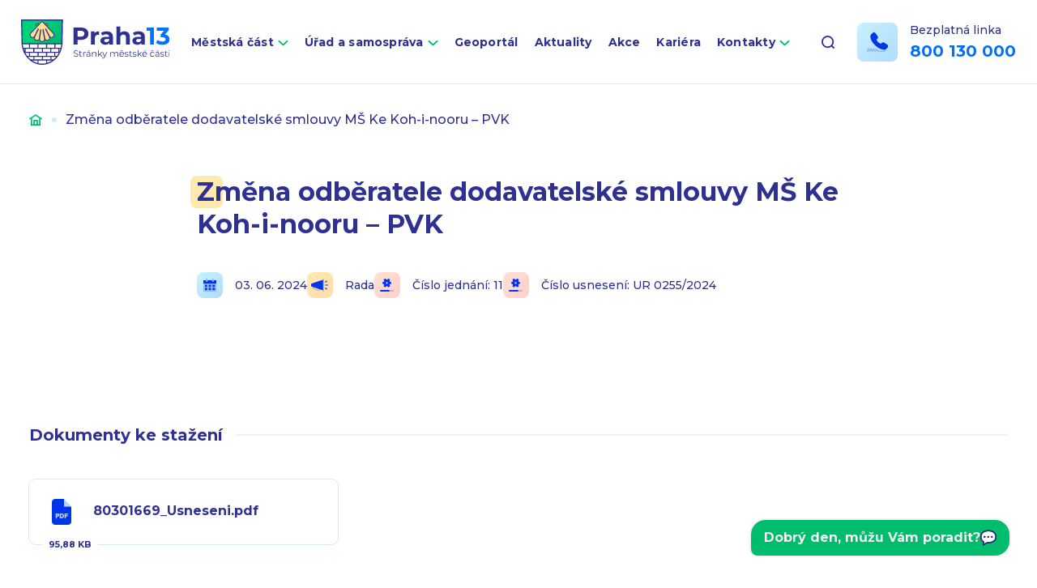

--- FILE ---
content_type: text/html; charset=UTF-8
request_url: https://www.praha13.cz/usneseni-rady-a-zastupitelstva/zmena-odberatele-dodavatelske-smlouvy-ms-ke-koh-i-nooru-pvk/
body_size: 9712
content:
<!DOCTYPE html>
<html lang="cs">

<head>
    <meta charset="utf-8" />
    <!--[if IE]><meta http-equiv="X-UA-Compatible" content="IE=edge,chrome=1" /><![endif]-->
    <meta name="author" content="Brilo - https://www.brilo.cz" />
    <meta name="viewport" content="width=device-width, initial-scale=1, shrink-to-fit=no, viewport-fit=cover" />
    <meta name="format-detection" content="telephone=no" />

    <link rel="preconnect" href="http://fonts.googleapis.com/" crossorigin="crossorigin">
    <link rel="preconnect" href="https://www.youtube.com">
    <link rel="preconnect" href="https://i.ytimg.com">
    <link rel="preconnect" href="https://i9.ytimg.com">
    <link rel="preconnect" href="https://connect.facebook.net/">

    <title>Změna odběratele dodavatelské smlouvy MŠ Ke Koh-i-nooru - PVK | Praha 13</title>

    <link href="https://www.praha13.cz/wp-content/themes/praha13/images/favicon/apple-touch-icon.png" rel="apple-touch-icon" sizes="180x180">
    <link type="image/png" href="https://www.praha13.cz/wp-content/themes/praha13/images/favicon/favicon-32x32.png" rel="icon" sizes="32x32">
    <link type="image/png" href="https://www.praha13.cz/wp-content/themes/praha13/images/favicon/favicon-16x16.png" rel="icon" sizes="16x16">
    <link rel="manifest" href="https://www.praha13.cz/wp-content/themes/praha13/manifest.json" crossorigin="use-credentials">    <link href="https://www.praha13.cz/wp-content/themes/praha13/images/favicon/safari-pinned-tab.svg" rel="mask-icon" color="#ff4d4d">
    <meta name="msapplication-TileColor" content="#ff4d4d">
    <meta name="msapplication-config" content="https://www.praha13.cz/wp-content/themes/praha13/images/favicon/browserconfig.xml">
    <meta name="theme-color" content="#ffffff">

    <!-- Google Tag Manager -->
<script>(function(w,d,s,l,i){w[l]=w[l]||[];w[l].push({'gtm.start':
new Date().getTime(),event:'gtm.js'});var f=d.getElementsByTagName(s)[0],
j=d.createElement(s),dl=l!='dataLayer'?'&l='+l:'';j.async=true;j.src=
'https://www.googletagmanager.com/gtm.js?id='+i+dl;f.parentNode.insertBefore(j,f);
})(window,document,'script','dataLayer','GTM-PSW4DHVR');</script>
<!-- End Google Tag Manager -->

<link href="https://demos.telma.ai/mchats/general/versions/v1-7-2/styles/base.css" rel="stylesheet">
  <link href="https://demos.telma.ai/mchats/praha-13/styles/custom.css" rel="stylesheet">

    <meta name='robots' content='index, follow, max-image-preview:large, max-snippet:-1, max-video-preview:-1' />

	<!-- This site is optimized with the Yoast SEO plugin v22.3 - https://yoast.com/wordpress/plugins/seo/ -->
	<link rel="canonical" href="https://www.praha13.cz/usneseni-rady-a-zastupitelstva/zmena-odberatele-dodavatelske-smlouvy-ms-ke-koh-i-nooru-pvk/" />
	<meta property="og:locale" content="cs_CZ" />
	<meta property="og:type" content="article" />
	<meta property="og:title" content="Změna odběratele dodavatelské smlouvy MŠ Ke Koh-i-nooru - PVK | Praha 13" />
	<meta property="og:url" content="https://www.praha13.cz/usneseni-rady-a-zastupitelstva/zmena-odberatele-dodavatelske-smlouvy-ms-ke-koh-i-nooru-pvk/" />
	<meta property="og:site_name" content="Praha 13" />
	<meta property="og:image" content="https://www.praha13.cz/wp-content/uploads/2022/03/og_praha13.png" />
	<meta property="og:image:width" content="1200" />
	<meta property="og:image:height" content="630" />
	<meta property="og:image:type" content="image/png" />
	<meta name="twitter:card" content="summary_large_image" />
	<!-- / Yoast SEO plugin. -->


<link rel='dns-prefetch' href='//cdnjs.cloudflare.com' />
<link rel='dns-prefetch' href='//www.praha13.cz' />
<link rel='dns-prefetch' href='//fonts.googleapis.com' />
<style id='safe-svg-svg-icon-style-inline-css' type='text/css'>
.safe-svg-cover{text-align:center}.safe-svg-cover .safe-svg-inside{display:inline-block;max-width:100%}.safe-svg-cover svg{height:100%;max-height:100%;max-width:100%;width:100%}

</style>
<style id='classic-theme-styles-inline-css' type='text/css'>
/**
 * These rules are needed for backwards compatibility.
 * They should match the button element rules in the base theme.json file.
 */
.wp-block-button__link {
	color: #ffffff;
	background-color: #32373c;
	border-radius: 9999px; /* 100% causes an oval, but any explicit but really high value retains the pill shape. */

	/* This needs a low specificity so it won't override the rules from the button element if defined in theme.json. */
	box-shadow: none;
	text-decoration: none;

	/* The extra 2px are added to size solids the same as the outline versions.*/
	padding: calc(0.667em + 2px) calc(1.333em + 2px);

	font-size: 1.125em;
}

.wp-block-file__button {
	background: #32373c;
	color: #ffffff;
	text-decoration: none;
}

</style>
<style id='global-styles-inline-css' type='text/css'>
body{--wp--preset--color--black: #000000;--wp--preset--color--cyan-bluish-gray: #abb8c3;--wp--preset--color--white: #ffffff;--wp--preset--color--pale-pink: #f78da7;--wp--preset--color--vivid-red: #cf2e2e;--wp--preset--color--luminous-vivid-orange: #ff6900;--wp--preset--color--luminous-vivid-amber: #fcb900;--wp--preset--color--light-green-cyan: #7bdcb5;--wp--preset--color--vivid-green-cyan: #00d084;--wp--preset--color--pale-cyan-blue: #8ed1fc;--wp--preset--color--vivid-cyan-blue: #0693e3;--wp--preset--color--vivid-purple: #9b51e0;--wp--preset--gradient--vivid-cyan-blue-to-vivid-purple: linear-gradient(135deg,rgba(6,147,227,1) 0%,rgb(155,81,224) 100%);--wp--preset--gradient--light-green-cyan-to-vivid-green-cyan: linear-gradient(135deg,rgb(122,220,180) 0%,rgb(0,208,130) 100%);--wp--preset--gradient--luminous-vivid-amber-to-luminous-vivid-orange: linear-gradient(135deg,rgba(252,185,0,1) 0%,rgba(255,105,0,1) 100%);--wp--preset--gradient--luminous-vivid-orange-to-vivid-red: linear-gradient(135deg,rgba(255,105,0,1) 0%,rgb(207,46,46) 100%);--wp--preset--gradient--very-light-gray-to-cyan-bluish-gray: linear-gradient(135deg,rgb(238,238,238) 0%,rgb(169,184,195) 100%);--wp--preset--gradient--cool-to-warm-spectrum: linear-gradient(135deg,rgb(74,234,220) 0%,rgb(151,120,209) 20%,rgb(207,42,186) 40%,rgb(238,44,130) 60%,rgb(251,105,98) 80%,rgb(254,248,76) 100%);--wp--preset--gradient--blush-light-purple: linear-gradient(135deg,rgb(255,206,236) 0%,rgb(152,150,240) 100%);--wp--preset--gradient--blush-bordeaux: linear-gradient(135deg,rgb(254,205,165) 0%,rgb(254,45,45) 50%,rgb(107,0,62) 100%);--wp--preset--gradient--luminous-dusk: linear-gradient(135deg,rgb(255,203,112) 0%,rgb(199,81,192) 50%,rgb(65,88,208) 100%);--wp--preset--gradient--pale-ocean: linear-gradient(135deg,rgb(255,245,203) 0%,rgb(182,227,212) 50%,rgb(51,167,181) 100%);--wp--preset--gradient--electric-grass: linear-gradient(135deg,rgb(202,248,128) 0%,rgb(113,206,126) 100%);--wp--preset--gradient--midnight: linear-gradient(135deg,rgb(2,3,129) 0%,rgb(40,116,252) 100%);--wp--preset--font-size--small: 13px;--wp--preset--font-size--medium: 20px;--wp--preset--font-size--large: 36px;--wp--preset--font-size--x-large: 42px;--wp--preset--spacing--20: 0.44rem;--wp--preset--spacing--30: 0.67rem;--wp--preset--spacing--40: 1rem;--wp--preset--spacing--50: 1.5rem;--wp--preset--spacing--60: 2.25rem;--wp--preset--spacing--70: 3.38rem;--wp--preset--spacing--80: 5.06rem;--wp--preset--shadow--natural: 6px 6px 9px rgba(0, 0, 0, 0.2);--wp--preset--shadow--deep: 12px 12px 50px rgba(0, 0, 0, 0.4);--wp--preset--shadow--sharp: 6px 6px 0px rgba(0, 0, 0, 0.2);--wp--preset--shadow--outlined: 6px 6px 0px -3px rgba(255, 255, 255, 1), 6px 6px rgba(0, 0, 0, 1);--wp--preset--shadow--crisp: 6px 6px 0px rgba(0, 0, 0, 1);}:where(.is-layout-flex){gap: 0.5em;}:where(.is-layout-grid){gap: 0.5em;}body .is-layout-flow > .alignleft{float: left;margin-inline-start: 0;margin-inline-end: 2em;}body .is-layout-flow > .alignright{float: right;margin-inline-start: 2em;margin-inline-end: 0;}body .is-layout-flow > .aligncenter{margin-left: auto !important;margin-right: auto !important;}body .is-layout-constrained > .alignleft{float: left;margin-inline-start: 0;margin-inline-end: 2em;}body .is-layout-constrained > .alignright{float: right;margin-inline-start: 2em;margin-inline-end: 0;}body .is-layout-constrained > .aligncenter{margin-left: auto !important;margin-right: auto !important;}body .is-layout-constrained > :where(:not(.alignleft):not(.alignright):not(.alignfull)){max-width: var(--wp--style--global--content-size);margin-left: auto !important;margin-right: auto !important;}body .is-layout-constrained > .alignwide{max-width: var(--wp--style--global--wide-size);}body .is-layout-flex{display: flex;}body .is-layout-flex{flex-wrap: wrap;align-items: center;}body .is-layout-flex > *{margin: 0;}body .is-layout-grid{display: grid;}body .is-layout-grid > *{margin: 0;}:where(.wp-block-columns.is-layout-flex){gap: 2em;}:where(.wp-block-columns.is-layout-grid){gap: 2em;}:where(.wp-block-post-template.is-layout-flex){gap: 1.25em;}:where(.wp-block-post-template.is-layout-grid){gap: 1.25em;}.has-black-color{color: var(--wp--preset--color--black) !important;}.has-cyan-bluish-gray-color{color: var(--wp--preset--color--cyan-bluish-gray) !important;}.has-white-color{color: var(--wp--preset--color--white) !important;}.has-pale-pink-color{color: var(--wp--preset--color--pale-pink) !important;}.has-vivid-red-color{color: var(--wp--preset--color--vivid-red) !important;}.has-luminous-vivid-orange-color{color: var(--wp--preset--color--luminous-vivid-orange) !important;}.has-luminous-vivid-amber-color{color: var(--wp--preset--color--luminous-vivid-amber) !important;}.has-light-green-cyan-color{color: var(--wp--preset--color--light-green-cyan) !important;}.has-vivid-green-cyan-color{color: var(--wp--preset--color--vivid-green-cyan) !important;}.has-pale-cyan-blue-color{color: var(--wp--preset--color--pale-cyan-blue) !important;}.has-vivid-cyan-blue-color{color: var(--wp--preset--color--vivid-cyan-blue) !important;}.has-vivid-purple-color{color: var(--wp--preset--color--vivid-purple) !important;}.has-black-background-color{background-color: var(--wp--preset--color--black) !important;}.has-cyan-bluish-gray-background-color{background-color: var(--wp--preset--color--cyan-bluish-gray) !important;}.has-white-background-color{background-color: var(--wp--preset--color--white) !important;}.has-pale-pink-background-color{background-color: var(--wp--preset--color--pale-pink) !important;}.has-vivid-red-background-color{background-color: var(--wp--preset--color--vivid-red) !important;}.has-luminous-vivid-orange-background-color{background-color: var(--wp--preset--color--luminous-vivid-orange) !important;}.has-luminous-vivid-amber-background-color{background-color: var(--wp--preset--color--luminous-vivid-amber) !important;}.has-light-green-cyan-background-color{background-color: var(--wp--preset--color--light-green-cyan) !important;}.has-vivid-green-cyan-background-color{background-color: var(--wp--preset--color--vivid-green-cyan) !important;}.has-pale-cyan-blue-background-color{background-color: var(--wp--preset--color--pale-cyan-blue) !important;}.has-vivid-cyan-blue-background-color{background-color: var(--wp--preset--color--vivid-cyan-blue) !important;}.has-vivid-purple-background-color{background-color: var(--wp--preset--color--vivid-purple) !important;}.has-black-border-color{border-color: var(--wp--preset--color--black) !important;}.has-cyan-bluish-gray-border-color{border-color: var(--wp--preset--color--cyan-bluish-gray) !important;}.has-white-border-color{border-color: var(--wp--preset--color--white) !important;}.has-pale-pink-border-color{border-color: var(--wp--preset--color--pale-pink) !important;}.has-vivid-red-border-color{border-color: var(--wp--preset--color--vivid-red) !important;}.has-luminous-vivid-orange-border-color{border-color: var(--wp--preset--color--luminous-vivid-orange) !important;}.has-luminous-vivid-amber-border-color{border-color: var(--wp--preset--color--luminous-vivid-amber) !important;}.has-light-green-cyan-border-color{border-color: var(--wp--preset--color--light-green-cyan) !important;}.has-vivid-green-cyan-border-color{border-color: var(--wp--preset--color--vivid-green-cyan) !important;}.has-pale-cyan-blue-border-color{border-color: var(--wp--preset--color--pale-cyan-blue) !important;}.has-vivid-cyan-blue-border-color{border-color: var(--wp--preset--color--vivid-cyan-blue) !important;}.has-vivid-purple-border-color{border-color: var(--wp--preset--color--vivid-purple) !important;}.has-vivid-cyan-blue-to-vivid-purple-gradient-background{background: var(--wp--preset--gradient--vivid-cyan-blue-to-vivid-purple) !important;}.has-light-green-cyan-to-vivid-green-cyan-gradient-background{background: var(--wp--preset--gradient--light-green-cyan-to-vivid-green-cyan) !important;}.has-luminous-vivid-amber-to-luminous-vivid-orange-gradient-background{background: var(--wp--preset--gradient--luminous-vivid-amber-to-luminous-vivid-orange) !important;}.has-luminous-vivid-orange-to-vivid-red-gradient-background{background: var(--wp--preset--gradient--luminous-vivid-orange-to-vivid-red) !important;}.has-very-light-gray-to-cyan-bluish-gray-gradient-background{background: var(--wp--preset--gradient--very-light-gray-to-cyan-bluish-gray) !important;}.has-cool-to-warm-spectrum-gradient-background{background: var(--wp--preset--gradient--cool-to-warm-spectrum) !important;}.has-blush-light-purple-gradient-background{background: var(--wp--preset--gradient--blush-light-purple) !important;}.has-blush-bordeaux-gradient-background{background: var(--wp--preset--gradient--blush-bordeaux) !important;}.has-luminous-dusk-gradient-background{background: var(--wp--preset--gradient--luminous-dusk) !important;}.has-pale-ocean-gradient-background{background: var(--wp--preset--gradient--pale-ocean) !important;}.has-electric-grass-gradient-background{background: var(--wp--preset--gradient--electric-grass) !important;}.has-midnight-gradient-background{background: var(--wp--preset--gradient--midnight) !important;}.has-small-font-size{font-size: var(--wp--preset--font-size--small) !important;}.has-medium-font-size{font-size: var(--wp--preset--font-size--medium) !important;}.has-large-font-size{font-size: var(--wp--preset--font-size--large) !important;}.has-x-large-font-size{font-size: var(--wp--preset--font-size--x-large) !important;}
.wp-block-navigation a:where(:not(.wp-element-button)){color: inherit;}
:where(.wp-block-post-template.is-layout-flex){gap: 1.25em;}:where(.wp-block-post-template.is-layout-grid){gap: 1.25em;}
:where(.wp-block-columns.is-layout-flex){gap: 2em;}:where(.wp-block-columns.is-layout-grid){gap: 2em;}
.wp-block-pullquote{font-size: 1.5em;line-height: 1.6;}
</style>
<link rel="preload" href="https://fonts.googleapis.com/css2?family=Montserrat:wght@500;600;700&#038;display=swap" as="style" id="google-font" media="all" onload="this.onload=null;this.rel='stylesheet'"><noscript><link rel='stylesheet' id='google-font-css' href='https://fonts.googleapis.com/css2?family=Montserrat:wght@500;600;700&#038;display=swap' type='text/css' media='all' />
</noscript><link rel='stylesheet' id='theme-style-css' href='https://www.praha13.cz/wp-content/themes/praha13/style.css?ver=20240927' type='text/css' media='all' />
<link rel="https://api.w.org/" href="https://www.praha13.cz/wp-json/" /><link rel="alternate" type="application/json" href="https://www.praha13.cz/wp-json/wp/v2/decree/69865" /><link rel="alternate" type="application/json+oembed" href="https://www.praha13.cz/wp-json/oembed/1.0/embed?url=https%3A%2F%2Fwww.praha13.cz%2Fusneseni-rady-a-zastupitelstva%2Fzmena-odberatele-dodavatelske-smlouvy-ms-ke-koh-i-nooru-pvk%2F" />
<link rel="alternate" type="text/xml+oembed" href="https://www.praha13.cz/wp-json/oembed/1.0/embed?url=https%3A%2F%2Fwww.praha13.cz%2Fusneseni-rady-a-zastupitelstva%2Fzmena-odberatele-dodavatelske-smlouvy-ms-ke-koh-i-nooru-pvk%2F&#038;format=xml" />
<link rel="manifest" href="https://www.praha13.cz/wp-content/themes/praha13/manifest.json" crossorigin="use-credentials">    <style>
        iframe.wp-embedded-content {
            display:none!important;
        }
        blockquote.wp-embedded-content {
            display:block!important;
        }
    </style>
</head>

<body class="decree-template-default single single-decree postid-69865">

    <!-- Google Tag Manager (noscript) -->
<noscript><iframe src="https://www.googletagmanager.com/ns.html?id=GTM-PSW4DHVR"
height="0" width="0" style="display:none;visibility:hidden"></iframe></noscript>
<!-- End Google Tag Manager (noscript) -->

<div id="mchat-container"></div>
<script>
        let containerId='mchat-container'
        let integrationKey='902159ee-f285-4ed9-b61a-2d22f0a02a59'
        let engine='wendy-praha-bot-13-cs'
        let baseUrl='wss://developer.telma.ai/api/mchat/v1'
        let config = {
          language: 'cs',
          userInactivityTimeout: 900,
          isMinimizable: true,
          hideHistoricalFeedbacks: true,
          responseTimeout: 15000
       }
       let customTranslations = {
          "cs": {
            "header__title" : "Virtuální asistent Prahabot 13"
          },
          "en": {
            "header__title" : "Virtual assistant Prahabot 13"
          },
          "sk": {
            "header__title" : "Virtuálny asistent Prahabot 13"
          }}
</script>

<script type="module">
     import {render} from "https://demos.telma.ai/mchats/general/versions/v1-7-2/index.js"
     render({
        containerId,
        config,
        engine,
        baseUrl,
        integrationKey,
        customTranslations
    });
</script>

    
<header class="header-main ">
    <div class="container">

        <a class="header-main__brand" href="https://www.praha13.cz" title="Praha 13">
                            <img src="https://www.praha13.cz/wp-content/themes/praha13/images/svg/logo.svg" alt="Praha 13" draggable="false" />
                        </a>

        <nav class="nav-main">
            <ul>
                <li id="menu-item-945" class="menu-item menu-item-type-post_type menu-item-object-page menu-item-has-children menu-item-945"><a href="https://www.praha13.cz/mestska-cast/">Městská část</a>
<ul class="sub-menu">
	<li id="menu-item-1188" class="menu-item menu-item-type-post_type menu-item-object-page menu-item-has-children menu-item-1188"><a href="https://www.praha13.cz/mestska-cast/o-praze-13/">O Praze 13</a>
	<ul class="sub-menu">
		<li id="menu-item-2073" class="menu-item menu-item-type-post_type menu-item-object-page menu-item-2073"><a href="https://www.praha13.cz/mestska-cast/o-praze-13/symboly-prahy-13/">Symboly městské části</a></li>
		<li id="menu-item-2070" class="menu-item menu-item-type-post_type menu-item-object-page menu-item-2070"><a href="https://www.praha13.cz/mestska-cast/o-praze-13/nazvy-ulic-prahy-13/">Názvy ulic</a></li>
		<li id="menu-item-2071" class="menu-item menu-item-type-post_type menu-item-object-page menu-item-2071"><a href="https://www.praha13.cz/mestska-cast/o-praze-13/kronika-a-kronikari/">Kronika a kronikáři</a></li>
		<li id="menu-item-49620" class="menu-item menu-item-type-post_type menu-item-object-page menu-item-49620"><a href="https://www.praha13.cz/mestska-cast/o-praze-13/krizem-krazem-prahou-13/">Křížem krážem Prahou 13</a></li>
		<li id="menu-item-102948" class="menu-item menu-item-type-post_type menu-item-object-page menu-item-102948"><a href="https://www.praha13.cz/mestska-cast/o-praze-13/cestne-obcanstvi-prahy-13/">Čestné občanství Prahy 13</a></li>
	</ul>
</li>
	<li id="menu-item-1189" class="menu-item menu-item-type-post_type menu-item-object-page menu-item-1189"><a href="https://www.praha13.cz/mestska-cast/praha-13-v-mobilu/">Praha 13 v mobilu</a></li>
	<li id="menu-item-1186" class="menu-item menu-item-type-post_type menu-item-object-page menu-item-1186"><a href="https://www.praha13.cz/mestska-cast/zpravodaj-stop/">Zpravodaj STOP</a></li>
	<li id="menu-item-1193" class="menu-item menu-item-type-post_type menu-item-object-page menu-item-1193"><a href="https://www.praha13.cz/jak-si-zaridit/faq-casto-kladene-dotazy/">FAQ (Často kladené dotazy)</a></li>
	<li id="menu-item-4765" class="menu-item menu-item-type-post_type menu-item-object-page menu-item-4765"><a href="https://www.praha13.cz/mestska-cast/fondy-evropske-unie/">Fondy Evropské unie</a></li>
	<li id="menu-item-1195" class="menu-item menu-item-type-post_type menu-item-object-page menu-item-1195"><a href="https://www.praha13.cz/mestska-cast/videonavody/">Videonávody</a></li>
	<li id="menu-item-1187" class="menu-item menu-item-type-post_type menu-item-object-page menu-item-1187"><a href="https://www.praha13.cz/mestska-cast/uzitecne-odkazy/">Užitečné odkazy</a></li>
	<li id="menu-item-4568" class="menu-item menu-item-type-post_type menu-item-object-page menu-item-4568"><a href="https://www.praha13.cz/mestska-cast/povinne-informace/">Povinné informace</a></li>
	<li id="menu-item-6055" class="menu-item menu-item-type-post_type menu-item-object-page menu-item-6055"><a href="https://www.praha13.cz/mestska-cast/dotace/">Dotace</a></li>
	<li id="menu-item-49039" class="menu-item menu-item-type-post_type menu-item-object-page menu-item-49039"><a href="https://www.praha13.cz/verejne-zakazky/">Veřejné zakázky</a></li>
	<li id="menu-item-46908" class="menu-item menu-item-type-post_type menu-item-object-page menu-item-46908"><a href="https://www.praha13.cz/mestska-cast/dulezite-dokumenty-a-rozpocet/">Důležité dokumenty a rozpočet</a></li>
</ul>
</li>
<li id="menu-item-944" class="menu-item menu-item-type-post_type menu-item-object-page menu-item-has-children menu-item-944"><a href="https://www.praha13.cz/urad-mestske-casti/">Úřad a samospráva</a>
<ul class="sub-menu">
	<li id="menu-item-48202" class="menu-item menu-item-type-post_type menu-item-object-page menu-item-48202"><a href="https://www.praha13.cz/urad-mestske-casti/vedeni-uradu/">Vedení úřadu</a></li>
	<li id="menu-item-939" class="menu-item menu-item-type-post_type menu-item-object-page menu-item-has-children menu-item-939"><a href="https://www.praha13.cz/samosprava/">Volené orgány</a>
	<ul class="sub-menu">
		<li id="menu-item-1199" class="menu-item menu-item-type-post_type menu-item-object-page menu-item-has-children menu-item-1199"><a href="https://www.praha13.cz/samosprava/zastupitelstvo/">Zastupitelstvo</a>
		<ul class="sub-menu">
			<li id="menu-item-52112" class="menu-item menu-item-type-post_type menu-item-object-page menu-item-52112"><a href="https://www.praha13.cz/samosprava/zastupitelstvo/zastupitele/">Autorizovaná oblast – Zastupitelstvo městské části Praha 13</a></li>
		</ul>
</li>
		<li id="menu-item-1198" class="menu-item menu-item-type-post_type menu-item-object-page menu-item-1198"><a href="https://www.praha13.cz/samosprava/vybory-zastupitelstva/">Výbory zastupitelstva</a></li>
		<li id="menu-item-1196" class="menu-item menu-item-type-post_type menu-item-object-page menu-item-has-children menu-item-1196"><a href="https://www.praha13.cz/samosprava/rada/">Rada</a>
		<ul class="sub-menu">
			<li id="menu-item-52111" class="menu-item menu-item-type-post_type menu-item-object-page menu-item-52111"><a href="https://www.praha13.cz/samosprava/rada/radni/">Autorizovaná oblast – Rada městské části Praha 13</a></li>
		</ul>
</li>
		<li id="menu-item-4130" class="menu-item menu-item-type-post_type menu-item-object-page menu-item-4130"><a href="https://www.praha13.cz/samosprava/komise-rady/">Komise rady</a></li>
		<li id="menu-item-1197" class="menu-item menu-item-type-post_type menu-item-object-page menu-item-1197"><a href="https://www.praha13.cz/samosprava/usneseni/">Usnesení</a></li>
		<li id="menu-item-69955" class="menu-item menu-item-type-post_type menu-item-object-page menu-item-69955"><a href="https://www.praha13.cz/kluby-zastupitelstva-mc-praha-13/">Kluby Zastupitelstva MČ Praha 13</a></li>
	</ul>
</li>
	<li id="menu-item-936" class="menu-item menu-item-type-post_type menu-item-object-page menu-item-936"><a href="https://www.praha13.cz/urad-mestske-casti/odbory-a-oddeleni/">Odbory a oddělení</a></li>
	<li id="menu-item-1201" class="menu-item menu-item-type-post_type menu-item-object-page menu-item-1201"><a href="https://www.praha13.cz/urad-mestske-casti/uredni-deska/">Úřední deska</a></li>
	<li id="menu-item-841" class="menu-item menu-item-type-post_type menu-item-object-page menu-item-841"><a href="https://www.praha13.cz/jak-si-zaridit/">Jak si zařídit</a></li>
	<li id="menu-item-1185" class="menu-item menu-item-type-post_type menu-item-object-page menu-item-1185"><a href="https://www.praha13.cz/urad-mestske-casti/rezervace-terminu-navstev-na-radnici/">Rezervace termínů</a></li>
	<li id="menu-item-1192" class="menu-item menu-item-type-post_type menu-item-object-page menu-item-1192"><a href="https://www.praha13.cz/jak-si-zaridit/dokumenty-ke-stazeni/">Dokumenty ke stažení</a></li>
	<li id="menu-item-1194" class="menu-item menu-item-type-post_type menu-item-object-page menu-item-1194"><a href="https://www.praha13.cz/mestska-cast/poplatky/">Poplatky</a></li>
	<li id="menu-item-1190" class="menu-item menu-item-type-post_type menu-item-object-page menu-item-1190"><a href="https://www.praha13.cz/mestska-cast/hlaseni-problemu-a-zavad/">Hlášení problémů a závad</a></li>
	<li id="menu-item-2821" class="menu-item menu-item-type-post_type menu-item-object-page menu-item-has-children menu-item-2821"><a href="https://www.praha13.cz/urad-mestske-casti/mistni-agenda-21/">Místní Agenda 21</a>
	<ul class="sub-menu">
		<li id="menu-item-86692" class="menu-item menu-item-type-post_type menu-item-object-page menu-item-86692"><a href="https://www.praha13.cz/urad-mestske-casti/mistni-agenda-21/akce-2025/">Akce 2025</a></li>
		<li id="menu-item-56589" class="menu-item menu-item-type-post_type menu-item-object-page menu-item-56589"><a href="https://www.praha13.cz/urad-mestske-casti/mistni-agenda-21/akce-2024/">Akce 2024</a></li>
		<li id="menu-item-2823" class="menu-item menu-item-type-post_type menu-item-object-page menu-item-2823"><a href="https://www.praha13.cz/urad-mestske-casti/mistni-agenda-21/akce-2022/">Akce 2023</a></li>
		<li id="menu-item-47140" class="menu-item menu-item-type-post_type menu-item-object-page menu-item-47140"><a href="https://www.praha13.cz/urad-mestske-casti/mistni-agenda-21/akce-2022-2/">Akce 2022</a></li>
		<li id="menu-item-47231" class="menu-item menu-item-type-post_type menu-item-object-page menu-item-47231"><a href="https://www.praha13.cz/urad-mestske-casti/mistni-agenda-21/akce-2021/">Akce 2021</a></li>
		<li id="menu-item-47431" class="menu-item menu-item-type-post_type menu-item-object-page menu-item-47431"><a href="https://www.praha13.cz/urad-mestske-casti/mistni-agenda-21/akce-2020/">Akce 2020</a></li>
	</ul>
</li>
	<li id="menu-item-56205" class="menu-item menu-item-type-post_type menu-item-object-page menu-item-has-children menu-item-56205"><a href="https://www.praha13.cz/urad-mestske-casti/seniori-praha-13/">Kluby seniorů</a>
	<ul class="sub-menu">
		<li id="menu-item-56206" class="menu-item menu-item-type-post_type menu-item-object-page menu-item-56206"><a href="https://www.praha13.cz/urad-mestske-casti/seniori-praha-13/seniorska-obalka/">Seniorská obálka</a></li>
		<li id="menu-item-64891" class="menu-item menu-item-type-post_type menu-item-object-page menu-item-64891"><a href="https://www.praha13.cz/urad-mestske-casti/seniori-praha-13/virtualni-klub-senioru-prahy-13/">Virtuální klub seniorů Prahy 13</a></li>
	</ul>
</li>
	<li id="menu-item-2074" class="menu-item menu-item-type-post_type menu-item-object-page menu-item-2074"><a href="https://www.praha13.cz/urad-mestske-casti/volby/">Volby 2025</a></li>
</ul>
</li>
<li id="menu-item-4537" class="menu-item menu-item-type-custom menu-item-object-custom menu-item-4537"><a target="_blank" rel="noopener" href="https://gis.pha13.cz/">Geoportál</a></li>
<li id="menu-item-359" class="menu-item menu-item-type-post_type menu-item-object-page current_page_parent menu-item-359"><a href="https://www.praha13.cz/aktuality/">Aktuality</a></li>
<li id="menu-item-411" class="menu-item menu-item-type-post_type menu-item-object-page menu-item-411"><a href="https://www.praha13.cz/kalendar-akci/">Akce</a></li>
<li id="menu-item-66699" class="menu-item menu-item-type-post_type menu-item-object-page menu-item-66699"><a href="https://www.praha13.cz/kariera/">Kariéra</a></li>
<li id="menu-item-361" class="menu-item menu-item-type-post_type menu-item-object-page menu-item-has-children menu-item-361"><a href="https://www.praha13.cz/kontakty/">Kontakty</a>
<ul class="sub-menu">
	<li id="menu-item-414" class="menu-item menu-item-type-post_type menu-item-object-page menu-item-414"><a href="https://www.praha13.cz/kontakty/vyhledavani-kontaktu/">Vyhledávání kontaktů</a></li>
	<li id="menu-item-1235" class="menu-item menu-item-type-post_type menu-item-object-page menu-item-1235"><a href="https://www.praha13.cz/mestska-cast/povinne-informace/kontaktni-spojeni/elektronicka-podatelna/">Elektronická podatelna</a></li>
</ul>
</li>
            </ul>
        </nav>

        <div class="header-search">

            
<form class="header-search__inner " id="searchform" role="search" action="https://www.praha13.cz/" method="GET">
    <input id="s" name="s" class="header-search__input" type="search" autocomplete="off" aria-label="Vyhledávání" placeholder="Hledat..." />
    <button class="header-search__submit" type="submit" title="Vyhledat">
        <svg xmlns="http://www.w3.org/2000/svg" width="16" height="16" viewBox="0 0 16 16"><defs><linearGradient id="a" x2="1" y2="1" gradientUnits="objectBoundingBox"><stop offset="0" stop-color="#00d277"/><stop offset="1" stop-color="#00b470"/></linearGradient></defs><path d="M16-443.935l-2.587-2.581a7.44 7.44 0 001.463-4.43 7.474 7.474 0 00-7.438-7.438A7.474 7.474 0 000-450.946a7.474 7.474 0 007.438 7.438 7.44 7.44 0 004.43-1.463l2.581 2.587L16-443.936zm-13.783-7a5.261 5.261 0 015.236-5.236 5.261 5.261 0 015.236 5.236 5.261 5.261 0 01-5.236 5.235 5.261 5.261 0 01-5.236-5.231z" transform="translate(0 458.384)" fill="url(#a)"/></svg>    </button>

    <div class="search-suggest ">
    <header class="search-suggest__header ">
        <div class="search-suggest-heading">Výsledky vyhledávání</div>
    </header>

    <ul class="search-suggest__list "></ul>

    <div class="search-suggest__no-results d-none">
        <div class="search-suggest__icon">
            <img src="https://www.praha13.cz/wp-content/themes/praha13/images/svg/frown.svg" alt="" aria-hidden="true" draggable="false" loading="lazy">
        </div>

        <p class="search-suggest__no-results-text">
            Na fráze <span class="search-suggest__phrase"></span> tu bohužel nic nemáme. Zkusíte to jinak?        </p>
    </div>
</div></form>
            <div class="header-search__button">
                <svg xmlns="http://www.w3.org/2000/svg" width="16" height="16" viewBox="0 0 16 16"><path class="a" d="M15.731 14.44l-2.146-2.138a7.607 7.607 0 001.624-4.7 7.641 7.641 0 00-7.6-7.6 7.641 7.641 0 00-7.6 7.6 7.641 7.641 0 007.6 7.6 7.606 7.606 0 004.7-1.624l2.138 2.146a.91.91 0 00.646.269.91.91 0 00.645-.269.91.91 0 00.262-.638.91.91 0 00-.269-.646zM1.85 7.62a5.8 5.8 0 015.77-5.77 5.8 5.8 0 015.77 5.77 5.8 5.8 0 01-5.77 5.77 5.8 5.8 0 01-5.77-5.77z"/></svg>            </div>
        </div>
        
                    <div class="header-free-contact">
                <div class="header-free-contact__img">
                    <img src="" data-src="https://www.praha13.cz/wp-content/themes/praha13/images/svg/header-phone.svg" alt="" aria-hidden="true" draggable="false">
                </div>
                <div class="header-free-contact__content">
                    <span>
                        Bezplatná linka                    </span>
                    <a class="header-free-contact__link" href="tel:800130000" title="Bezplatná linka">
                        800 130 000                    </a>
                </div>
            </div>
        
        <div class="header-main__nav-button">
            <span></span>
            <span></span>
            <span></span>
            <span></span>
        </div>

        <div class="header-mask"></div>
    </div>
</header>

    
    <main id="container">
        <div id="projectNotices" class="container">
	</div>
        
                    <div class="breadcrumbs-container container">
    <div class="breadcrumbs">
        <span><span><a href="https://www.praha13.cz/">Úvod</a></span>  <span class="breadcrumb_last" aria-current="page">Změna odběratele dodavatelské smlouvy MŠ Ke Koh-i-nooru &#8211; PVK</span></span>    </div>
</div>
        
<section class="base-section  post-detail-section record-detail-section">
    <div class="container">
        <div class="row justify-content-center">
            <div class="col-lg-8">
                

<div class="post-detal-header">
    <header class="base-header  section-header --left --has-no-perex">
        <h1 class="base-header__heading base-heading">
            Změna odběratele dodavatelské smlouvy MŠ Ke Koh-i-nooru &#8211; PVK        </h1>
    </header>

    <div class="post-detal-header__top-content">
        <div class="post-detal-header__date">
            <span class="post-detal-header__img u-bg-blue">
                <img src="" data-src="https://www.praha13.cz/wp-content/themes/praha13/images/svg/calendar.svg" alt="" draggable="false" aria-hidden="true" title="Datum">
            </span>
            <div class="post-detal-header__date-of-event">
                03. 06. 2024            </div>
        </div>

        <div class="post-detal-header__topic">
            <span class="post-detal-header__img u-bg-yellow">
                <img src="" data-src="https://www.praha13.cz/wp-content/themes/praha13/images/svg/megaphone.svg" alt="" draggable="false" aria-hidden="true" title="Kategorie">
            </span>
            Rada        </div>

        <div class="post-detal-header__progress">
            <span class="post-detal-header__img u-bg-pink">
                <img src="" data-src="https://www.praha13.cz/wp-content/themes/praha13/images/svg/progress.svg" alt="" draggable="false" aria-hidden="true" title="Kategorie">
            </span>
            <span>Číslo jednání: 11</span>
        </div>

        <div class="post-detal-header__progress">
            <span class="post-detal-header__img u-bg-pink">
                <img src="" data-src="https://www.praha13.cz/wp-content/themes/praha13/images/svg/progress.svg" alt="" draggable="false" aria-hidden="true" title="Kategorie">
            </span>
            <span>Číslo usnesení: UR 0255/2024</span>
        </div>
    </div>

                </div>
        </div>

    </div>
</section>

    <section class="base-section  file-download-section" id="documents-section">
        <div class="container">

            <h2 class="file-download-section__list-heading small-heading">
                <span>
                    Dokumenty ke stažení                </span>
            </h2>

            <ul class="file-download-section__list row downloads-container">
                <li class=" col-md-6 col-lg-4">
                    <div class="file-download__wrapper">
                        <a href="https://www.praha13.cz/wp-content/uploads/2024/06/80301669_Usneseni.pdf" download="" class="file-download">
                            <div class="file-download__img">
                                <img class="" src="" data-src="https://www.praha13.cz/wp-content/themes/praha13/images/svg/pdf.svg" aria-hidden="true" draggable="false" alt="">
                            </div>
                            <h3 class="base-text">
                                80301669_Usneseni.pdf                            </h3>
                            <span class="file-download__size">
                                95,88 KB                            </span>
                        </a>
                    </div>
                </li>
            </ul>

        </div>
    </section>

</main>
<footer class="footer">
    <div class="container">
        
<div class="footer-top">

    <div class="footer-top__block --content">
        <h2 class="footer-top__block-title small-heading">
            Kontakty        </h2>

        <div class="entry-content">
            <p>
                                    <strong>
                        Úřad městské části Praha 13                    </strong>
                                                    <br>
                    Sluneční náměstí 2580/13                                                    <br>
                    158 00 Praha 5 - Stodůlky                            </p>
        </div>

        <ul class="footer-top__contact">
                            <li class="footer-top__contact-item">
                    <img src="" data-src="https://www.praha13.cz/wp-content/themes/praha13/images/svg/phone-text.svg" draggable="false" aria-hidden="true" alt="">
                    <a href="tel:800130000" title="Bezplatná linka">800 130 000</a>
                </li>
                                        <li class="footer-top__contact-item">
                    <img src="" data-src="https://www.praha13.cz/wp-content/themes/praha13/images/svg/phone-text.svg" draggable="false" aria-hidden="true" alt="">
                    <a href="tel:235011111" title="Ústředna">235 011 111</a>
                </li>
                                        <li class="footer-top__contact-item">
                    <img src="" data-src="https://www.praha13.cz/wp-content/themes/praha13/images/svg/mail-text.svg" draggable="false" aria-hidden="true" alt="">
                    <a href="mailto:dotazy@praha13.cz" title="Email">dotazy<span>@</span>praha13.cz</a>
                </li>
                    </ul>
    </div>

    <div class="footer-top__block --navigation">
        <h2 class="footer-top__block-title small-heading">
            Užitečné odkazy        </h2>
        <nav class="footer-top__nav">
            <ul>
                <li id="menu-item-1203" class="menu-item menu-item-type-post_type menu-item-object-page menu-item-1203"><a href="https://www.praha13.cz/mestska-cast/">Městská část</a></li>
<li id="menu-item-365" class="menu-item menu-item-type-post_type menu-item-object-page menu-item-365"><a href="https://www.praha13.cz/urad-mestske-casti/uredni-deska/">Úřední deska</a></li>
<li id="menu-item-1202" class="menu-item menu-item-type-post_type menu-item-object-page menu-item-1202"><a href="https://www.praha13.cz/urad-mestske-casti/">Úřad městské části</a></li>
<li id="menu-item-1205" class="menu-item menu-item-type-post_type menu-item-object-page menu-item-1205"><a href="https://www.praha13.cz/jak-si-zaridit/">Jak si zařídit</a></li>
<li id="menu-item-399" class="menu-item menu-item-type-post_type menu-item-object-page current_page_parent menu-item-399"><a href="https://www.praha13.cz/aktuality/">Aktuality</a></li>
<li id="menu-item-402" class="menu-item menu-item-type-post_type menu-item-object-page menu-item-402"><a href="https://www.praha13.cz/kalendar-akci/">Kalendář akcí</a></li>
<li id="menu-item-400" class="menu-item menu-item-type-post_type menu-item-object-page menu-item-400"><a href="https://www.praha13.cz/jak-si-zaridit/dokumenty-ke-stazeni/">Dokumenty ke stažení</a></li>
<li id="menu-item-408" class="menu-item menu-item-type-post_type menu-item-object-page menu-item-408"><a href="https://www.praha13.cz/mestska-cast/videonavody/">Videonávody</a></li>
<li id="menu-item-367" class="menu-item menu-item-type-post_type menu-item-object-page menu-item-367"><a href="https://www.praha13.cz/kontakty/">Kontakty</a></li>
<li id="menu-item-1206" class="menu-item menu-item-type-post_type menu-item-object-page menu-item-privacy-policy menu-item-1206"><a rel="privacy-policy" href="https://www.praha13.cz/mestska-cast/povinne-informace/zasady-ochrany-osobnich-udaju/">Zásady ochrany osobních údajů</a></li>
            </ul>
        </nav>
    </div>

            <div class="footer-top__block --opening-table">
            <h2 class="footer-top__block-title small-heading">
                Úřední hodiny            </h2>

            <ul class="footer-top__title-list">
                                    <li class="footer-top__title  --active " data-place="radnice">
                        <h3 class="small-text">
                            Radnice                        </h3>
                    </li>
                                    <li class="footer-top__title " data-place="podatelna">
                        <h3 class="small-text">
                            Podatelna                        </h3>
                    </li>
                                    <li class="footer-top__title " data-place="pokladna">
                        <h3 class="small-text">
                            Pokladna                        </h3>
                    </li>
                            </ul>

            <ul class="footer-top__content-list">
                                    <li class="footer-top__content  --active " data-place-content="radnice">
                        <div class="table-opening-hours">
                            <table class="table"><tbody><tr><td>Pondělí:</td><td>8:00 - 18:00</td></tr><tr><td>Úterý:</td><td>8:00 - 13:00</td></tr><tr><td>Středa:</td><td>8:00 - 18:00</td></tr><tr><td>Čtvrtek:</td><td>8:00 - 13:00</td></tr><tr><td>Pátek:</td><td>8:00 - 13:00</td></tr></tbody></table><strong style="font-family: inherit;"></strong><strong style="font-family: inherit;">* V pátek pouze Osobní a cestovní doklady; Ověřování; Czech POINT, Informace. </strong>* Vydávání pořadových lístků z číselníku je v pondělí a ve středu ukončeno v 17:45 hodin.Děkujeme za pochopení.
                        </div>
                    </li>
                                    <li class="footer-top__content " data-place-content="podatelna">
                        <div class="table-opening-hours">
                            <table class="table"><tbody><tr><td>Pondělí:</td><td>8:00 - 18:00</td></tr><tr><td>Úterý:</td><td>8:00 - 16:00</td></tr><tr><td>Středa:</td><td>8:00 - 18:00</td></tr><tr><td>Čtvrtek:</td><td>8:00 - 16:00</td></tr><tr><td>Pátek:</td><td>8:00 - 14:30</td></tr></tbody></table>                        </div>
                    </li>
                                    <li class="footer-top__content " data-place-content="pokladna">
                        <div class="table-opening-hours">
                            <table class="table"><tbody><tr><td>Pondělí:</td><td>08:00 - 18:00</td></tr><tr><td>Úterý:</td><td>08:00 - 13:00</td></tr><tr><td>Středa:</td><td>08:00 - 18:00</td></tr><tr><td>Čtvrtek:</td><td>08:00 - 13:00</td></tr><tr><td>Pátek:</td><td>08:00 - 13:00</td></tr></tbody></table>                        </div>
                    </li>
                            </ul>
        </div>
    </div>
        
<div class="footer-middle ">
            <ul class="footer-middle__price-list">
                                                <li>
                        <a href="https://www.narodniportal.cz/" class="footer-middle__price-item" target="_blank">
                            <img src="" data-src="https://www.praha13.cz/wp-content/uploads/fly-images/596/narodni-cena-64x0-c.png" srcset="" data-srcset="https://www.praha13.cz/wp-content/uploads/fly-images/596/narodni-cena-64x0-c.png 1x, https://www.praha13.cz/wp-content/uploads/fly-images/596/narodni-cena-128x0-c.png 2x" draggable="false" alt="narodní-cena" ><noscript><img src="https://www.praha13.cz/wp-content/uploads/fly-images/596/narodni-cena-64x0-c.png" alt="narodní-cena"></noscript>                        </a>
                    </li>
                                                                <li>
                        <a href="https://www.praha13.cz/ceny-za-kvalitu/" class="footer-middle__price-item" target="_blank">
                            <img src="" data-src="https://www.praha13.cz/wp-content/uploads/fly-images/597/cena-kvality-64x0-c.png" srcset="" data-srcset="https://www.praha13.cz/wp-content/uploads/fly-images/597/cena-kvality-64x0-c.png 1x, https://www.praha13.cz/wp-content/uploads/fly-images/597/cena-kvality-128x0-c.png 2x" draggable="false" alt="cena-kvality" ><noscript><img src="https://www.praha13.cz/wp-content/uploads/fly-images/597/cena-kvality-64x0-c.png" alt="cena-kvality"></noscript>                        </a>
                    </li>
                                                                <li>
                        <a href="https://www.praha13.cz/privetivy-urad/" class="footer-middle__price-item" target="_blank">
                            <img src="" data-src="https://www.praha13.cz/wp-content/uploads/2024/02/privetivy-urad-2021-logo.svg" srcset="" data-srcset="https://www.praha13.cz/wp-content/uploads/2024/02/privetivy-urad-2021-logo.svg 1x, https://www.praha13.cz/wp-content/uploads/2024/02/privetivy-urad-2021-logo.svg 2x" draggable="false" alt="privetivy-urad-2021-logo" ><noscript><img src="https://www.praha13.cz/wp-content/uploads/2024/02/privetivy-urad-2021-logo.svg" alt="privetivy-urad-2021-logo"></noscript>                        </a>
                    </li>
                                    </ul>
    </div>
        

<div class="footer-bottom">
    <span class="footer-copy">
        2026 &copy; Městská část Praha 13    </span>

    <ul class="footer-bottom__links">
        <li>
            <a href="https://www.praha13.cz/sitemap.xml" target="_blank" title="Mapa serveru">Mapa serveru</a>
        </li>
        <li>
            <a href="https://www.praha13.cz/feed/rss" target="_blank" title="RSS kanál">RSS kanál</a>
        </li>
    </ul>

            <div class="footer-social">
                            <a href="https://www.facebook.com/StastnaTrinactka/" target="_blank" rel="nofollow">
                    <img src="" data-src="https://www.praha13.cz/wp-content/themes/praha13/images/svg/facebook.svg" alt="" draggable="false" aria-hidden="true">
                </a>
                                                                <a href="https://www.instagram.com/praha_13/" target="_blank" rel="nofollow">
                    <img src="" data-src="https://www.praha13.cz/wp-content/themes/praha13/images/svg/instagram.svg" alt="" draggable="false" aria-hidden="true">
                </a>
                                        <a href="https://www.youtube.com/c/Praha13_M%C4%8C" target="_blank" rel="nofollow">
                    <img src="" data-src="https://www.praha13.cz/wp-content/themes/praha13/images/svg/youtube.svg" alt="" draggable="false" aria-hidden="true">
                </a>
                    </div>
    </div>
    </div>
    <img class="footer__decor" src="" data-src="https://www.praha13.cz/wp-content/themes/praha13/images/svg/footer-building.svg" alt="" draggable="false" aria-hidden="true">
</footer>

<style id='core-block-supports-inline-css' type='text/css'>
/**
 * Core styles: block-supports
 */

</style>
<script type="text/javascript" src="https://cdnjs.cloudflare.com/ajax/libs/jquery/3.6.0/jquery.min.js" id="cdn-jquery-js"></script>
<script type="text/javascript" id="theme-functions-script-js-extra">
/* <![CDATA[ */
var myAjax = {"ajaxurl":"https:\/\/www.praha13.cz\/wp-admin\/admin-ajax.php"};
/* ]]> */
</script>
<script type="text/javascript" src="https://www.praha13.cz/wp-content/themes/praha13/index.js?ver=20240927" id="theme-functions-script-js"></script>
<script type="text/javascript" id="extraJs-js-extra">
/* <![CDATA[ */
var BriloRestApiUrl  = ["https:\/\/www.praha13.cz\/wp-json\/brilo\/"];
/* ]]> */
</script>
<script type="text/javascript" src="https://www.praha13.cz/wp-content/themes/praha13/panda/Js/vendors.js?ver=6.5" id="extraJs-js"></script>
<script type="text/javascript" src="https://www.praha13.cz/wp-content/themes/praha13/panda/Js/search-suggest.js?ver=6.5" id="search_items_script-js"></script>

<script type="application/ld+json">
{
	"@context": "http://schema.org",
	"@type": "WebSite",
	"name": "Praha 13",
	"url": "https://www.praha13.cz",
	"description": "Stránky městské části"
}
</script>
</body>

</html>

<!-- Dynamic page generated in 0.332 seconds. -->
<!-- Cached page generated by WP-Super-Cache on 2026-01-20 21:07:20 -->

<!-- Compression = gzip -->

--- FILE ---
content_type: image/svg+xml
request_url: https://www.praha13.cz/wp-content/themes/praha13/images/svg/pdf.svg
body_size: 482
content:
<svg xmlns="http://www.w3.org/2000/svg" width="23.93" height="32" viewBox="0 0 23.93 32"><g data-name="Group 1256" fill="#0036e9" fill-rule="evenodd"><path data-name="Path 12346" d="M4.166 0h10.7l.935.974L14.857 0v9.379h9.006l.069.072v18.383A4.162 4.162 0 0119.774 32H4.166A4.163 4.163 0 010 27.834V4.166A4.163 4.163 0 014.166 0zm.464 23.876v-5.845h2.486a2.061 2.061 0 011.471.512 1.754 1.754 0 01.552 1.359 1.754 1.754 0 01-.552 1.359 2.061 2.061 0 01-1.471.512h-.991v2.1zm5.125 0v-5.845h2.071a3.617 3.617 0 011.151.176 3.1 3.1 0 01.976.52 2.3 2.3 0 01.688.912 3.4 3.4 0 01.248 1.319 3.392 3.392 0 01-.248 1.311 2.3 2.3 0 01-.688.911 3.1 3.1 0 01-.976.52 3.617 3.617 0 01-1.151.176zm5.885 0v-5.845h4.16v1.271h-2.665v.936h2.127v1.263h-2.127v2.375zM11.218 22.6h.432a2.4 2.4 0 00.648-.08 1.942 1.942 0 00.552-.264 1.185 1.185 0 00.4-.512 2 2 0 00.144-.792 2.013 2.013 0 00-.144-.8 1.185 1.185 0 00-.4-.512 1.942 1.942 0 00-.552-.264 2.4 2.4 0 00-.648-.08h-.432zm-5.093-2.1h.824a.737.737 0 00.52-.16.55.55 0 00.184-.44.549.549 0 00-.184-.44.737.737 0 00-.52-.16h-.824z"/><path data-name="Path 12347" d="M4.63 23.876v-5.845h2.487a2.061 2.061 0 011.471.512 1.754 1.754 0 01.552 1.359 1.754 1.754 0 01-.552 1.359 2.061 2.061 0 01-1.471.512h-.992v2.1zm5.125 0v-5.845h2.071a3.617 3.617 0 011.151.176 3.1 3.1 0 01.976.52 2.3 2.3 0 01.688.912 3.4 3.4 0 01.248 1.319 3.392 3.392 0 01-.248 1.311 2.3 2.3 0 01-.688.911 3.1 3.1 0 01-.976.52 3.617 3.617 0 01-1.151.176zm5.885 0v-5.845h4.158v1.271h-2.663v.936h2.127v1.263h-2.127v2.375zM11.218 22.6h.432a2.4 2.4 0 00.648-.08 1.941 1.941 0 00.552-.264 1.185 1.185 0 00.4-.512 2 2 0 00.144-.792 2.013 2.013 0 00-.144-.8 1.185 1.185 0 00-.4-.512 1.942 1.942 0 00-.552-.264 2.4 2.4 0 00-.648-.08h-.432zm-5.093-2.1h.824a.737.737 0 00.52-.16.55.55 0 00.184-.44.549.549 0 00-.184-.44.737.737 0 00-.52-.16h-.824zM14.855 0v9.379h9.075z" opacity=".25"/></g></svg>

--- FILE ---
content_type: image/svg+xml
request_url: https://www.praha13.cz/wp-content/themes/praha13/images/svg/progress.svg
body_size: 445
content:
<svg xmlns="http://www.w3.org/2000/svg" width="19.2" height="18" viewBox="0 0 19.2 18"><g data-name="Group 1369" fill="#0036e9" fill-rule="evenodd"><path data-name="Path 12368" d="M18.077 15.75h-5.663a1.125 1.125 0 011.125 1.125A1.125 1.125 0 0112.414 18h5.663a1.125 1.125 0 001.125-1.125 1.125 1.125 0 00-1.125-1.125z" opacity=".25"/><path data-name="Path 12369" d="M12.414 15.75H1.125A1.125 1.125 0 000 16.875 1.125 1.125 0 001.125 18h11.3a1.125 1.125 0 001.118-1.125 1.125 1.125 0 00-1.129-1.125z"/><path data-name="Path 12370" d="M4.256 7.582l1.192.149a4.489 4.489 0 00.464.835l-.655 1.554a.75.75 0 00.316.941l1.452.838a.75.75 0 00.973-.2l.959-1.268a4.449 4.449 0 00.643.065 4.452 4.452 0 00.642-.065l.96 1.268a.75.75 0 00.973.2l1.45-.838a.75.75 0 00.316-.941l-.655-1.553a4.482 4.482 0 00.465-.837l1.192-.149a.75.75 0 00.656-.744V5.161a.75.75 0 00-.656-.744l-1.192-.149a4.479 4.479 0 00-.464-.835l.655-1.554a.75.75 0 00-.316-.941L12.174.1a.752.752 0 00-.973.2l-.96 1.268a4.435 4.435 0 00-.642-.068 4.44 4.44 0 00-.642.065L7.997.297a.75.75 0 00-.973-.2l-1.45.838a.75.75 0 00-.316.941l.655 1.553a4.484 4.484 0 00-.465.836l-1.192.149a.75.75 0 00-.656.744v1.676a.75.75 0 00.656.748zM9.599 4.5a1.5 1.5 0 00-1.5 1.5 1.5 1.5 0 001.5 1.5 1.5 1.5 0 001.5-1.5 1.5 1.5 0 00-1.5-1.5z"/><path data-name="Path 12371" d="M9.6 3.001a3 3 0 00-3 3 3 3 0 003 3 3 3 0 003-3 3 3 0 00-3-3z" opacity=".25"/></g></svg>

--- FILE ---
content_type: image/svg+xml
request_url: https://www.praha13.cz/wp-content/themes/praha13/images/svg/logo.svg
body_size: 5159
content:
<svg xmlns="http://www.w3.org/2000/svg" width="182.53" height="56" viewBox="0 0 182.53 56"><defs><linearGradient id="b" x1=".14" y1=".69" x2=".33" y2=".69" gradientUnits="objectBoundingBox"><stop offset="0" stop-color="#00d077"/><stop offset=".1" stop-color="#00ce76"/><stop offset=".2" stop-color="#00cb75"/><stop offset=".3" stop-color="#00c874"/><stop offset=".4" stop-color="#00c574"/><stop offset=".5" stop-color="#00c273"/><stop offset=".6" stop-color="#00bf72"/><stop offset=".7" stop-color="#00bc72"/><stop offset=".8" stop-color="#00b971"/><stop offset=".9" stop-color="#00b670"/><stop offset="1" stop-color="#00b46f"/></linearGradient><clipPath id="a"><path data-name="Path 12328" d="M49.531-26.821l-47.5.021c-.038-.667-.6-24.418-.6-27.738l48.551-.021v.068c0 .391-.382 26.431-.451 27.67zM32.9-50.881a1.873 1.873 0 00-1.229-.446 4.643 4.643 0 00-2.375.571c-.9-.97-1.5-1.623-1.547-1.686a2.689 2.689 0 00-1.315-1.035 1.972 1.972 0 00-1.516.05c-.46.19-.755.418-1.521 1.372-.048.054-.179.2-.3.319-.05.048-.4.418-.956 1.018a2.066 2.066 0 00-.362-.236l-.011-.005a3.758 3.758 0 00-1.267-.31 3.524 3.524 0 00-1.439.058l-.036.01a1.415 1.415 0 00-.9.855l-.014.038-.009.039a2.109 2.109 0 00-.01.92l.009.042.014.041a7.189 7.189 0 00.611 1.29l.008.014a2.976 2.976 0 00.4.479L17.3-45.511a1089.817 1089.817 0 01-5.713 6.14 3.559 3.559 0 00-.335.37l-.043.055-.03.063a7.156 7.156 0 00-.492 1.361l-.011.052a3.547 3.547 0 00.345 2.2 4.327 4.327 0 00.714 1.008l.042.041a4.241 4.241 0 001.565.871 2.582 2.582 0 00.955.12 2.551 2.551 0 00.942-.12 4.274 4.274 0 00.68-.273 3.552 3.552 0 00.1 1.2l.01.034a5.02 5.02 0 00.668 1.356l.035.046a3.9 3.9 0 002.231 1.314h.012a3.688 3.688 0 002.717-.64 3.486 3.486 0 00.64-.581q.026.1.058.2a3.92 3.92 0 00.9 1.526l.028.028a4.02 4.02 0 002.3 1.055h.064a3.831 3.831 0 002.676-1.087l.026-.027a4 4 0 00.923-1.708l.229.249a4.19 4.19 0 001.672.919l.033.008a3.8 3.8 0 001.66 0l.044-.012a4.552 4.552 0 001.435-.727l.034-.028a3.854 3.854 0 001.286-2.328v-.007a6.247 6.247 0 00.051-.736 4.353 4.353 0 001.723.328h.026a3.834 3.834 0 001.92-.659h.006a3.8 3.8 0 001.56-2.655v-.005a3.365 3.365 0 00-.229-1.586.794.794 0 00-.232-.431c-.318-.388-1.746-1.926-8.232-8.938a3.717 3.717 0 00.689-1.023 2.361 2.361 0 00.355-1.525 1.119 1.119 0 00-.437-.818zm0 0l.015.013z" fill="none"/></clipPath></defs><path data-name="Path 12306" d="M67.377 46.065c1.97 0 2.87-.967 2.87-2.1 0-2.806-4.741-1.529-4.741-3.642 0-.77.627-1.4 2.036-1.4a3.964 3.964 0 012.112.638l.275-.649a4.35 4.35 0 00-2.387-.681c-1.959 0-2.837.978-2.837 2.111 0 2.85 4.741 1.551 4.741 3.664 0 .759-.627 1.364-2.069 1.364a3.777 3.777 0 01-2.54-.935l-.319.627a4.173 4.173 0 002.859 1.003z" fill="#2e3191"/><path data-name="Path 12307" d="M74.617 45.088a1.292 1.292 0 01-.858.3.927.927 0 01-1-1.056v-3.455h1.76v-.659h-1.76v-1.265h-.78v1.265h-1.034v.659h1.034v3.5a1.531 1.531 0 001.693 1.682 1.862 1.862 0 001.221-.406z" fill="#2e3191"/><path data-name="Path 12308" d="M77.051 41.346v-1.132H76.3v5.785h.78v-2.947a1.872 1.872 0 011.947-2.135c.055 0 .121.011.187.011v-.758a2.182 2.182 0 00-2.163 1.176z" fill="#2e3191"/><path data-name="Path 12309" d="M84.491 37.96h-1.044l-1.508 1.363h.77zm-1.859 2.211a3.673 3.673 0 00-2.354.78l.351.583a2.945 2.945 0 011.925-.682c1.078 0 1.64.539 1.64 1.53v.352h-1.837c-1.661 0-2.232.747-2.232 1.638 0 1 .8 1.682 2.111 1.682a2.174 2.174 0 001.992-.956v.9h.747v-3.585a2.054 2.054 0 00-2.343-2.242zm-.275 5.269c-.924 0-1.464-.418-1.464-1.09 0-.594.363-1.035 1.486-1.035h1.816v.947a1.852 1.852 0 01-1.838 1.178z" fill="#2e3191"/><path data-name="Path 12310" d="M90.038 40.171a2.433 2.433 0 00-2.2 1.11v-1.066h-.747v5.784h.78v-3.035a1.9 1.9 0 012.029-2.091 1.616 1.616 0 011.739 1.848v3.278h.78v-3.355a2.213 2.213 0 00-2.381-2.473z" fill="#2e3191"/><path data-name="Path 12311" d="M99.006 45.999h.957l-2.706-3.42 2.475-2.364h-.968l-3.454 3.156v-5.532h-.78v8.16h.78v-1.65l1.364-1.25z" fill="#2e3191"/><path data-name="Path 12312" d="M104.927 40.215l-2.178 4.917-2.177-4.917h-.814l2.585 5.775-.253.561c-.33.726-.682.968-1.2.968a1.444 1.444 0 01-1.056-.44l-.363.583a1.982 1.982 0 001.408.527c.825 0 1.441-.362 1.924-1.495l2.893-6.479z" fill="#2e3191"/><path data-name="Path 12313" d="M116.88 40.171a2.52 2.52 0 00-2.289 1.22 2.076 2.076 0 00-2.056-1.22 2.341 2.341 0 00-2.124 1.1v-1.055h-.747v5.783h.78v-3.035a1.865 1.865 0 011.937-2.091c1.056 0 1.672.627 1.672 1.848v3.278h.78v-3.036a1.86 1.86 0 011.937-2.09c1.045 0 1.661.627 1.661 1.848v3.278h.78v-3.355a2.182 2.182 0 00-2.331-2.473z" fill="#2e3191"/><path data-name="Path 12314" d="M123.989 39.322l1.419-1.363h-.726l-1.089.9-1.09-.9h-.726l1.42 1.363zm2.408 3.785a2.756 2.756 0 00-2.8-2.936 2.785 2.785 0 00-2.827 2.936 2.864 2.864 0 003.03 2.947 2.849 2.849 0 002.233-.945l-.44-.506a2.28 2.28 0 01-1.771.759 2.143 2.143 0 01-2.278-2.014h4.84c.002-.087.016-.175.016-.241zm-2.8-2.267a2.013 2.013 0 012.057 1.926h-4.1a2.011 2.011 0 012.039-1.926z" fill="#2e3191"/><path data-name="Path 12315" d="M129.536 46.054c1.507 0 2.386-.648 2.386-1.648 0-2.222-3.751-1.045-3.751-2.607 0-.551.462-.958 1.508-.958a2.963 2.963 0 011.705.5l.34-.627a3.921 3.921 0 00-2.045-.538c-1.475 0-2.288.7-2.288 1.65 0 2.288 3.751 1.1 3.751 2.607 0 .572-.451.946-1.551.946a3.49 3.49 0 01-2.057-.649l-.352.616a3.868 3.868 0 002.354.708z" fill="#2e3191"/><path data-name="Path 12316" d="M136.127 45.088a1.292 1.292 0 01-.858.3.927.927 0 01-1-1.056v-3.455h1.76v-.659h-1.76v-1.265h-.779v1.265h-1.034v.659h1.034v3.5a1.531 1.531 0 001.692 1.682 1.862 1.862 0 001.221-.406z" fill="#2e3191"/><path data-name="Path 12317" d="M139.365 46.054c1.508 0 2.386-.648 2.386-1.648 0-2.222-3.751-1.045-3.751-2.607 0-.551.462-.958 1.508-.958a2.96 2.96 0 011.705.5l.341-.627a3.927 3.927 0 00-2.046-.538c-1.475 0-2.287.7-2.287 1.65 0 2.288 3.751 1.1 3.751 2.607 0 .572-.452.946-1.552.946a3.5 3.5 0 01-2.057-.649l-.351.616a3.863 3.863 0 002.353.708z" fill="#2e3191"/><path data-name="Path 12318" d="M147.661 45.999h.957l-2.706-3.42 2.475-2.364h-.968l-3.454 3.156v-5.532h-.779v8.16h.779v-1.65l1.364-1.254z" fill="#2e3191"/><path data-name="Path 12319" d="M153.639 37.96h-1.046l-1.507 1.363h.77zm.966 5.147a2.755 2.755 0 00-2.8-2.936 2.785 2.785 0 00-2.826 2.936 2.864 2.864 0 003.035 2.947 2.847 2.847 0 002.233-.945l-.447-.51a2.282 2.282 0 01-1.772.759 2.143 2.143 0 01-2.278-2.014h4.84c.004-.083.01-.171.01-.237zm-2.8-2.267a2.014 2.014 0 012.058 1.926h-4.1a2.011 2.011 0 012.037-1.926z" fill="#2e3191"/><path data-name="Path 12320" d="M161.663 39.322l1.419-1.363h-.726l-1.089.9-1.089-.9h-.726l1.419 1.363zm-.2 6.04a2.12 2.12 0 01-2.189-2.256 2.126 2.126 0 012.189-2.256 1.967 1.967 0 011.683.858l.583-.4a2.527 2.527 0 00-2.266-1.143 2.846 2.846 0 00-2.98 2.936 2.855 2.855 0 002.98 2.947 2.551 2.551 0 002.266-1.143l-.583-.4a1.957 1.957 0 01-1.681.858z" fill="#2e3191"/><path data-name="Path 12321" d="M169.136 37.96h-1.045l-1.508 1.363h.77zm-1.86 2.211a3.672 3.672 0 00-2.353.78l.351.583a2.946 2.946 0 011.925-.682c1.079 0 1.64.539 1.64 1.53v.352H167c-1.661 0-2.232.747-2.232 1.638 0 1 .8 1.682 2.111 1.682a2.173 2.173 0 001.992-.956v.9h.747v-3.585a2.054 2.054 0 00-2.342-2.242zM167 45.44c-.924 0-1.463-.418-1.463-1.09 0-.594.363-1.035 1.485-1.035h1.816v.947A1.852 1.852 0 01167 45.44z" fill="#2e3191"/><path data-name="Path 12322" d="M173.285 46.054c1.508 0 2.387-.648 2.387-1.648 0-2.222-3.751-1.045-3.751-2.607 0-.551.462-.958 1.507-.958a2.964 2.964 0 011.706.5l.34-.627a3.922 3.922 0 00-2.046-.538c-1.474 0-2.287.7-2.287 1.65 0 2.288 3.751 1.1 3.751 2.607 0 .572-.451.946-1.552.946a3.489 3.489 0 01-2.056-.649l-.352.616a3.867 3.867 0 002.353.708z" fill="#2e3191"/><path data-name="Path 12323" d="M179.877 45.088a1.292 1.292 0 01-.858.3.927.927 0 01-1-1.056v-3.455h1.76v-.659h-1.76v-1.265h-.78v1.265H176.2v.659h1.034v3.5a1.531 1.531 0 001.693 1.682 1.862 1.862 0 001.221-.406z" fill="#2e3191"/><path data-name="Path 12324" d="M181.96 38.948a.561.561 0 00.571-.571.554.554 0 00-.571-.538.563.563 0 00-.572.549.565.565 0 00.572.56zm-.4 7.051h.78v-5.785h-.78z" fill="#2e3191"/><path data-name="Path 12325" d="M6.154 27.999h38.722V2.184H6.154z" fill="#ffdf8c"/><path data-name="Path 12326" d="M23.673 55.936h-.012a34.722 34.722 0 01-1.771-.237 24.17 24.17 0 01-1.372-.285 23.733 23.733 0 01-8.772-4.108l-.012-.007a27.353 27.353 0 01-7.584-8.838l-.327-.589a30.69 30.69 0 01-.578-1.235l-.007-.012a31.2 31.2 0 01-2.011-6.119 32.564 32.564 0 01-.7-6.906C.482 24.517.064 6.127.034 5.736.007 5.512 0 4.071 0 2.899v-2.9h51.4v1.106c0 .315-.012 1.121-.035 2.4 0 .327-.011.745-.019 1.193-.019.825-.034 1.764-.045 2.468-.016 1.087-.038 2.386-.046 2.869-.008.243-.012.7-.023 1.228s-.016 1.117-.026 1.668l-.03 1.768c-.015.97-.034 2.045-.05 2.9a500.591 500.591 0 00-.067 4.151 73.27 73.27 0 01-.027 1.527.148.148 0 000 .042v.016c-.007.2-.022 1.235-.03 2.534a44.615 44.615 0 01-.262 6.044v.008a30.138 30.138 0 01-2.94 9.733 26.5 26.5 0 01-11.212 11.674h-.008a23.037 23.037 0 01-8.692 2.607c-.7.041-1.406.064-2.106.064s-1.411-.022-2.109-.063zm-2.235-3.6l.008 1.748.262.054a22.957 22.957 0 003.405.41c.176 0 .354.008.532.008a21.6 21.6 0 005.124-.62l.007-1.68v-1.593h-9.342zm-7.964-1.665l.1.064a23.123 23.123 0 005.689 2.764 8.437 8.437 0 00.817.251c0-.381.008-.935.008-1.5v-1.577h-3.706c-1.159-.006-2.182-.002-2.908-.002zm18.655.007c0 .347-.007.9-.007 1.518v.03a8.18 8.18 0 000 1.33c.346-.114.806-.27 1.136-.4a23.038 23.038 0 004.813-2.479c-.908-.007-2.251-.011-3.558-.011zM37.3 49.36h2.56l.285-.239a25.117 25.117 0 002.284-2.2c.18-.206.392-.457.578-.673-.5-.008-1.331-.016-2.646-.02H37.3zm-10.43 0h9.1v-3.136h-9.1zm-10.378-3.121v1.574l.008 1.547h9.063v-3.136h-4.529c-2.234 0-3.854.004-4.542.015zm-7.951 0c.17.2.356.418.517.6a24.247 24.247 0 002.486 2.4l.155.125h3.471l-.012-.81a95.187 95.187 0 01-.023-1.969v-.356h-3.5c-1.209 0-2.354 0-3.094.006zm33.524-1.318h1.979l.087-.119a29.265 29.265 0 001.556-2.4l.012-.023c.141-.243.391-.711.581-1.075h-4.215zm-10.047 0h8.712v-3.622h-8.711zm-10.494 0h9.16v-3.622h-9.16zm-10.593 0h9.255v-3.622h-9.254zm-3.631-.3l.209.293H9.6v-3.615H5.265A27.106 27.106 0 007.3 44.624zm29.879-4.622h8.574v-3.718h-8.576zm-10.333-3.7c0 .41 0 1.106.008 1.866l.019 1.834h8.963v-3.722h-4.479c-2.063-.001-3.774.007-4.511.022zm-10.506 3.7h9.2v-3.724h-9.2zm-10.719 0h9.385v-3.724H5.621zm41.48-3.71c-.008.4-.012 1.1-.012 1.874v1.436a29.71 29.71 0 001.211-3.315H47.1zM3.7 36.276h-.46c.11.354.267.833.361 1.118.212.627.418 1.17.684 1.8v-2.918h-.553a.1.1 0 01-.034 0zm17.714-3.477c0 1.327.008 1.9.008 2.164l9.267.011-.015-4.325H21.41zm10.6 2.171h8.841v-4.327h-8.836zm-20.958 0h9v-4.327h-9zm-8.9-4.089a32.04 32.04 0 00.719 4.089h6.85v-4.327H2.133zM42.19 34.97h6.469a30.524 30.524 0 00.727-4.193l.012-.133H42.19zM24.87 12.43L23.3 24.113a1.828 1.828 0 00.068.859l.008.02a2.882 2.882 0 00.653 1.121 3.058 3.058 0 001.673.771 2.8 2.8 0 001.924-.787l.063-.076a2.633 2.633 0 00.6-2.227v-.02c-.476-2.551-1.97-10.947-1.985-11.03l-.071-.389 1.405-.266 2.076 11.486a1.948 1.948 0 00.528 1.008 3.154 3.154 0 001.235.681 2.752 2.752 0 001.19 0 3.478 3.478 0 001.079-.552 2.8 2.8 0 00.924-1.684 2.5 2.5 0 00-.259-1.467l-5.132-9.837 1.27-.661 5.329 10.224a.323.323 0 00.164.148l.022.008a3.346 3.346 0 001.383.285 2.791 2.791 0 001.388-.483 2.742 2.742 0 001.121-1.919 2.315 2.315 0 00-.187-1.155v-.008a.218.218 0 00-.014-.046c-.236-.262-1.813-2.011-8.948-9.722-.392-.423-3.836-4.151-3.915-4.266l-.008-.011a1.648 1.648 0 00-.771-.617l-.035-.01a.925.925 0 00-.733.025h-.012c-.326.133-.517.315-1.124 1.072v.007c-.077.085-.236.263-.381.4s-2.664 2.848-5.758 6.188c-2.9 3.132-5.564 5.99-5.747 6.177l-.225.247a5.967 5.967 0 00-.4 1.1 2.511 2.511 0 00.247 1.539 3.24 3.24 0 00.532.752 3.146 3.146 0 001.175.65h.007a1.61 1.61 0 00.6.068h.063a1.547 1.547 0 00.605-.072h.008a1.886 1.886 0 001.146-.981l4.653-9.608 1.285.627-.089.179c-.045.1-4.431 9.161-4.766 9.845l-.02.038a2.124 2.124 0 00-.174.547v.016a2.507 2.507 0 00.049 1 3.907 3.907 0 00.518 1.045 2.859 2.859 0 001.619.95 2.64 2.64 0 001.935-.463l.033-.027a2.082 2.082 0 00.833-1.364l1.5-11.243zm-5.554-6.637a.334.334 0 00-.213.2 1.077 1.077 0 000 .418 6.362 6.362 0 00.5 1.049c.378-.4 1.043-1.116 1.457-1.569a4.958 4.958 0 00-1.175-.159 2.229 2.229 0 00-.569.061zm11.049.088l1.441 1.563a2.78 2.78 0 00.24-.444l.015-.034.023-.031a1.32 1.32 0 00.216-.9v-.036a.079.079 0 00-.034-.064l-.029-.022a.621.621 0 00-.21-.137 1.668 1.668 0 00-.528-.073 3.916 3.916 0 00-1.134.178z" fill="#2e3191"/><g data-name="Group 1221" clip-path="url(#a)" transform="translate(0 55.999)"><g data-name="Group 1220"><path data-name="Path 12327" d="M-23.424 10.425L108.77-115.441l38.615 40.556L15.191 50.981z" fill="url(#b)" transform="rotate(43.595 71.334 6.499)"/></g></g><path data-name="Path 12329" d="M73.58 9.999h-9.088v21h4.856v-5.79h4.232c5.611 0 9.118-2.907 9.118-7.588.002-4.712-3.507-7.622-9.118-7.622zm-.27 11.25h-3.962v-7.294h3.962c2.971 0 4.472 1.351 4.472 3.662 0 2.282-1.501 3.635-4.472 3.635z" fill="#2e3191"/><path data-name="Path 12330" d="M90.288 16.991v-2.129h-4.466v16.137H90.5v-7.618c0-3.092 1.71-4.5 4.29-4.5.36 0 .66.03 1.05.06v-4.316c-2.492-.003-4.412.807-5.552 2.366z" fill="#2e3191"/><path data-name="Path 12331" d="M105.05 14.622a12.4 12.4 0 00-6.959 1.948l1.679 3.27a7.75 7.75 0 014.65-1.5c2.521 0 3.722 1.171 3.722 3.184h-3.722c-4.92 0-6.928 1.977-6.928 4.828 0 2.79 2.248 4.888 6.027 4.888 2.371 0 4.052-.779 4.923-2.247v2.006h4.376v-9.207c0-4.893-2.848-7.17-7.768-7.17zm-.36 13.47c-1.651 0-2.642-.781-2.642-1.952 0-1.081.691-1.892 2.882-1.892h3.212v1.651a3.45 3.45 0 01-3.452 2.193z" fill="#2e3191"/><path data-name="Path 12332" d="M126.861 14.622a7.105 7.105 0 00-5.133 1.918v-7.8h-4.676v22.259h4.676v-7.98c0-2.97 1.621-4.35 3.872-4.35 2.071 0 3.272 1.2 3.272 3.81v8.52h4.676v-9.24c0-4.919-2.878-7.137-6.687-7.137z" fill="#2e3191"/><path data-name="Path 12333" d="M144.29 14.622a12.406 12.406 0 00-6.959 1.948l1.679 3.27a7.75 7.75 0 014.65-1.5c2.521 0 3.722 1.171 3.722 3.184h-3.722c-4.92 0-6.928 1.977-6.928 4.828 0 2.79 2.248 4.888 6.027 4.888 2.371 0 4.052-.779 4.923-2.247v2.006h4.376v-9.207c0-4.893-2.848-7.17-7.768-7.17zm-.36 13.47c-1.651 0-2.642-.781-2.642-1.952 0-1.081.691-1.892 2.882-1.892h3.212v1.651a3.45 3.45 0 01-3.452 2.193z" fill="#2e3191"/><path data-name="Path 12334" d="M154.1 9.999v3.9h4.2v17.1h4.856v-21z" fill="#0074ff"/><path data-name="Path 12335" d="M176.633 18.549l4.737-5.4v-3.15h-14.7v3.9h8.94l-4.32 4.891v3.209h2.22c2.76 0 3.93.99 3.93 2.581 0 1.711-1.5 2.7-3.93 2.7a10.2 10.2 0 01-6-1.89l-1.89 3.719a14.448 14.448 0 008.01 2.248c5.968 0 8.7-3.237 8.7-6.777-.001-3.09-1.92-5.43-5.697-6.031z" fill="#0074ff"/></svg>

--- FILE ---
content_type: image/svg+xml
request_url: https://www.praha13.cz/wp-content/themes/praha13/images/svg/home.svg
body_size: 290
content:
<svg xmlns="http://www.w3.org/2000/svg" width="18.11" height="16" viewBox="0 0 18.11 16"><defs><linearGradient id="a" x2=".88" y2=".98" gradientUnits="objectBoundingBox"><stop offset="0" stop-color="#00c574"/><stop offset=".01" stop-color="#00d277"/><stop offset="1" stop-color="#00b470"/></linearGradient></defs><g data-name="Group 1227"><path data-name="Path 12338" d="M2.117-234.307v8.985h13.872v-8.985l1.013.676 1.1-1.655-9.053-6.035L0-235.287l1.1 1.655zm7.939 6.967H8.05v-4h2.006zm-5.95-8.293l4.947-3.3 4.947 3.3v8.322h-1.955v-6.022H6.061v6.022H4.106z" transform="translate(0 241.322)" fill="url(#a)"/></g></svg>

--- FILE ---
content_type: application/javascript
request_url: https://www.praha13.cz/wp-content/themes/praha13/panda/Js/search-suggest.js?ver=6.5
body_size: 730
content:
const searchSuggests = document.querySelectorAll('.search-suggest');

const isSearchSuggests = () => {
    return searchSuggests.length;
};

document.addEventListener("DOMContentLoaded", () => {

    if (isSearchSuggests()) {
        const searchForms = document.querySelectorAll('.header-search__inner');

        searchForms.forEach((searchForm) => {
            const searchInput = searchForm.querySelector('.header-search__input');
            const searchSuggest = searchForm.querySelector('.search-suggest');
            const searchList = searchForm.querySelector('.search-suggest__list');
            const searchPhrase = searchForm.querySelector('.search-suggest__phrase');
            const searchNoResults = searchForm.querySelector('.search-suggest__no-results');
            const searchHeader = searchForm.querySelector('.search-suggest__header');

            const renderItem = (props) => {
                return `
            <li>
              <a href="${props.url}">
                <span><b>${props.postType}:</b></span><span>${props.title}</span>
              </a>
            </li> `;
            }

            const fetchData = (inputText) => {
                const requestData = {
                    action: "search_suggest_items",
                    search_text: inputText
                };

                $.ajax({
                    type: "POST",
                    url: myAjax.ajaxurl,
                    data: requestData,

                    beforeSend: () => {
                        searchSuggest.classList.add('--loading');
                        searchNoResults.classList.add('d-none');
                        searchList.classList.add('--open');
                        searchHeader.classList.add('--open');
                    },
                    success: (response) => {
                        const data = JSON.parse(response);
                        searchList.innerHTML = ""; // reset list content
                        if (data.length) {
                            let items = "";
                            data.forEach((itemProps) => {
                                items = items + renderItem(itemProps);
                            });
                            searchList.innerHTML = items;
                        } else {
                            // No results
                            searchNoResults.classList.remove('d-none');
                            searchList.classList.add('--open');
                            searchHeader.classList.remove('--open');
                        }
                    },
                    complete: () => {
                        searchSuggest.classList.remove('--loading');
                        // window.lazyloading.update();
                    }
                });

            };

            searchInput.addEventListener('input', (event) => {
                const inputText = event.target.value;

                if (inputText.length > 2) {
                    setTimeout(() => {
                        fetchData(inputText);
                        searchSuggest.classList.add("--open");
                        searchPhrase.textContent = inputText;
                    }, 500);
                } else {
                    searchSuggest.classList.remove("--open");
                }
            });

        });
    }
});